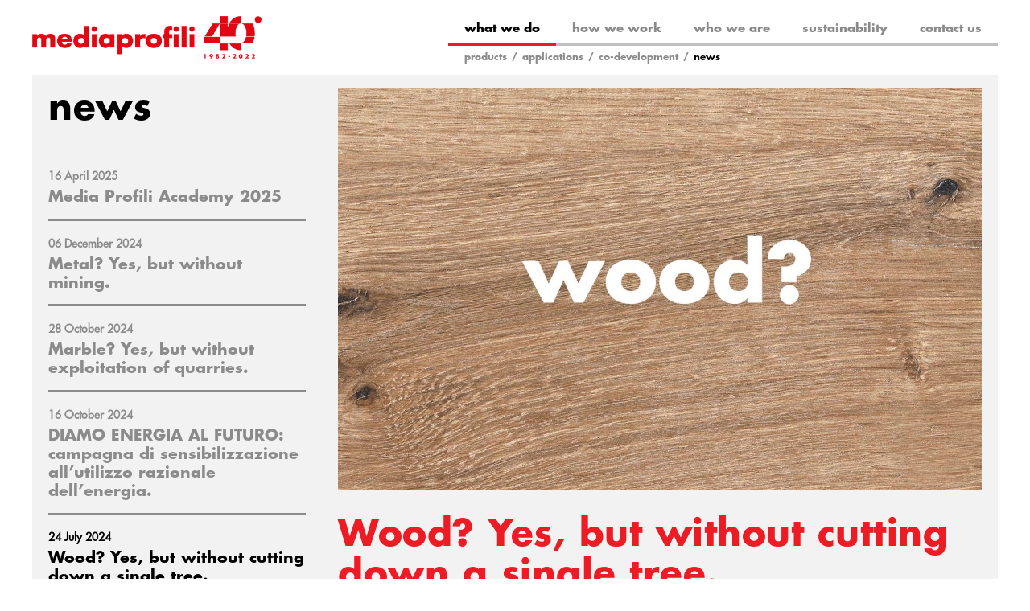

--- FILE ---
content_type: text/html; charset=utf-8
request_url: http://www.mediaprofili.com/News/Wood-Yes-but-without-cutting-down-a-single-tree..aspx
body_size: 21546
content:


<!DOCTYPE html PUBLIC "-//W3C//DTD XHTML 1.0 Strict//EN" "http://www.w3.org/TR/xhtml1/DTD/xhtml1-strict.dtd">

<html xmlns="http://www.w3.org/1999/xhtml">
<head><title>
	Wood? Yes, but without cutting down a single tree. News 24 July 2024
</title><meta http-equiv="content-language" content="en" /><meta http-equiv="Content-Type" content="text/html; charset=utf-8" /><link type="text/css" rel="stylesheet" href="/css/main23.css" /><link type="text/css" rel="stylesheet" href="/css/fonts/Font.css" />
    <!-- JS SCRIPTS -->

    


    <link rel="apple-touch-icon" sizes="57x57" href="/favicon/apple-icon-57x57.png" /><link rel="apple-touch-icon" sizes="60x60" href="/favicon/apple-icon-60x60.png" /><link rel="apple-touch-icon" sizes="72x72" href="/favicon/apple-icon-72x72.png" /><link rel="apple-touch-icon" sizes="76x76" href="/favicon/apple-icon-76x76.png" /><link rel="apple-touch-icon" sizes="114x114" href="/favicon/apple-icon-114x114.png" /><link rel="apple-touch-icon" sizes="120x120" href="/favicon/apple-icon-120x120.png" /><link rel="apple-touch-icon" sizes="144x144" href="/favicon/apple-icon-144x144.png" /><link rel="apple-touch-icon" sizes="152x152" href="/favicon/apple-icon-152x152.png" /><link rel="apple-touch-icon" sizes="180x180" href="/favicon/apple-icon-180x180.png" /><link rel="icon" type="image/png" sizes="192x192" href="/favicon/android-icon-192x192.png" /><link rel="icon" type="image/png" sizes="32x32" href="/favicon/favicon-32x32.png" /><link rel="icon" type="image/png" sizes="96x96" href="/favicon/favicon-96x96.png" /><link rel="icon" type="image/png" sizes="16x16" href="/favicon/favicon-16x16.png" /><link rel="manifest" href="/favicon/manifest.json" /><meta name="msapplication-TileColor" content="#ffffff" /><meta name="msapplication-TileImage" content="/favicon/ms-icon-144x144.png" /><meta name="theme-color" content="#ffffff" />
    <meta id="ctl00_head_description" name="description" content="News Wood? Yes, but without cutting down a single tree. 24 July 2024 "></meta>   
<link rel="alternate" hreflang="en" href="https://www.mediaprofili.com/en/" /><link href="https://fonts.googleapis.com/css?family=Material+Icons|Material+Icons+Outlined|Material+Icons+Two+Tone|Material+Icons+Round|Material+Icons+Sharp" rel="stylesheet" /><meta id="ctl00_MainViewPort" name="viewport" content="width=device-width, user-scalable=no, initial-scale=1.0, minimum-scale=1.0, maximum-scale=1.0" /></head>

<body>
    <form name="aspnetForm" method="post" action="./Wood-Yes-but-without-cutting-down-a-single-tree..aspx" id="aspnetForm" style="background-color:white;">
<div>
<input type="hidden" name="__VIEWSTATE" id="__VIEWSTATE" value="/wEPDwUKLTIwNTE3MzU0OA9kFgJmD2QWBAIBD2QWBAIXD2QWAgIBDxYCHgdjb250ZW50BUVOZXdzIFdvb2Q/[base64]/IFllcywgYnV0IHdpdGhvdXQgbWluaW5nLiBkFgJmDxUCEDA2IERlY2VtYmVyIDIwMjQfTWV0YWw/[base64]/[base64]/FkiRUxtbVnNkDruoP7JRnZlpIl+Ss9mMyI8kiTgAQ==" />
</div>

<script type="text/javascript">
//<![CDATA[
var theForm = document.forms['aspnetForm'];
if (!theForm) {
    theForm = document.aspnetForm;
}
function __doPostBack(eventTarget, eventArgument) {
    if (!theForm.onsubmit || (theForm.onsubmit() != false)) {
        theForm.__EVENTTARGET.value = eventTarget;
        theForm.__EVENTARGUMENT.value = eventArgument;
        theForm.submit();
    }
}
//]]>
</script>


<script src="/WebResource.axd?d=gDfwiVwASIf2xpYbE-CvZcL_IVlDnIzd2d0oy-8mgqmt5s20sPgEBcJ6_58CArDGLsOqzwo2Bs9DbNZV_v2fMJDpN7LCO5MtaAeJftstffA1&amp;t=638901613900000000" type="text/javascript"></script>

<div>

	<input type="hidden" name="__VIEWSTATEGENERATOR" id="__VIEWSTATEGENERATOR" value="EC45CCAD" />
	<input type="hidden" name="__SCROLLPOSITIONX" id="__SCROLLPOSITIONX" value="0" />
	<input type="hidden" name="__SCROLLPOSITIONY" id="__SCROLLPOSITIONY" value="0" />
	<input type="hidden" name="__EVENTTARGET" id="__EVENTTARGET" value="" />
	<input type="hidden" name="__EVENTARGUMENT" id="__EVENTARGUMENT" value="" />
</div>
         <div class="header" id="header" >
            <div class="container2">
                <a id="ctl00_Logo" title="Mediaprofili" href="../">
                <div class="logo">
                    <img src="/images/logo-mediaprofili2.png" id="ctl00_LogoVendite" alt="Mediaprofili" />
                </div>
                </a>

                <div class="MenuPrincipale">
                    <label class="LabelMenuPrincipale" for="MenuPrincipaleResponsivo">
                        <div class="bottonemenu"></div><div class="bottonemenu"></div><div class="bottonemenu"></div>
                    </label>
                </div>

                <div class="menu">
                    <input type="checkbox" id="MenuPrincipaleResponsivo" value="MenuPrincipaleResponsivo" />
                    <div>
                        <div class="campimenu" >
                            <div class="bloccomenu">
                                <a id="ctl00_Navigawhatwedo" title="what we do" class="sottolinea MenuSelezionato" href="/products-e-applications.aspx">what we do<div class="sottolineato"></div></a> 
                                <div id="ctl00_whatwedo" class="voceinterna coloregrey">
	
                                    <a id="ctl00_Navigawhatwedo2" title="products" class=" MenuSelezionato" href="/products-e-applications.aspx">products</a><span>/</span>
                                    <a id="ctl00_Navigaapplication" title="applications" class=" MenuSelezionato" href="/applications.aspx">applications</a><span>/</span>
                                    <a id="ctl00_Navigacoinnovation" title="co-development" class=" MenuSelezionato" href="/co-development.aspx">co-development</a><span>/</span>
                                    <a id="ctl00_Naviganews" title="news" class=" BlackHome" href="http://www.mediaprofili.com/News/Media-Profili-Academy-2025.aspx">news</a>
                                
</div>
                            </div>
                             <div class="bloccomenu">
                                <a id="ctl00_Navigahowwework" title="how we work" class="sottolinea" href="/how-we-work.aspx">how we work<div class="sottolineato"></div></a>  
                                 
                            </div>
                            <div class="bloccomenu">
                                <a id="ctl00_Navigawhoweare" title="who we are" class="sottolinea" href="/who-we-are.aspx">who we are<div class="sottolineato"></div></a>
                            </div>
                            <div class="bloccomenu">
                                <a id="ctl00_Navigasustainability" title="sustainability" class="sottolinea" href="/sustainability.aspx">sustainability<div class="sottolineato"></div></a> 
                            </div>
                            <div class="bloccomenu">
                                <a id="ctl00_Navigacontactus" title="contact us" class="sottolinea" href="/contact-us.aspx">contact us<div class="sottolineato"></div></a>
                            </div>
                              
                             
                            
                            <div class="b"></div>
                            <div class="barramenu"></div>
                             
                        </div>
                    </div>
                </div>
                 
                <div class="b"></div>
            </div>    
        </div> 


    <div id="ctl00_HeaderSlides" class="headerslides">
        
    <div class="spazio"></div>

    </div>

    
    

    

 <div id="ctl00_body_NEWS">
	

    <div class="containerInternoMargin">
    <div class="containerGrigio">
        
        <div class="colMenu l">
            

<h1>news
    <div class="MenuNuovo">
    <label class="LabelMenuNuovo" for="MenuNuovoResponsivo">
        <div class="bottonemenu"></div><div class="bottonemenu"></div><div class="bottonemenu"></div>
    </label>
</div>

</h1>

 <div class="menua">
                   
    <input type="checkbox" id="MenuNuovoResponsivo" value="MenuNuovoResponsivo" />
        <div>

        

                
         <a title="Media Profili Academy 2025 " itemprop="url" href="http://www.mediaprofili.com/News/Media-Profili-Academy-2025.aspx">

                            <h4>16 April 2025</h4>

                            <h2>
                                        Media Profili Academy 2025
                                </h2>


                        </a>

            

                
         <a title="Metal? Yes, but without mining. " itemprop="url" href="http://www.mediaprofili.com/News/Metal-but-without-mining.aspx">

                            <h4>06 December 2024</h4>

                            <h2>
                                        Metal? Yes, but without mining.
                                </h2>


                        </a>

            

                
         <a title="Marble? Yes, but without exploitation of quarries. " itemprop="url" href="http://www.mediaprofili.com/News/Marble-but-without-exploitation-of-quarries..aspx">

                            <h4>28 October 2024</h4>

                            <h2>
                                        Marble? Yes, but without exploitation of quarries.
                                </h2>


                        </a>

            

                
         <a title="DIAMO ENERGIA AL FUTURO: campagna di sensibilizzazione all’utilizzo razionale dell’energia. " itemprop="url" href="http://www.mediaprofili.com/News/DIAMO-ENERGIA-AL-FUTURO.aspx">

                            <h4>16 October 2024</h4>

                            <h2>
                                        DIAMO ENERGIA AL FUTURO: campagna di sensibilizzazione all’utilizzo razionale dell’energia.
                                </h2>


                        </a>

            

                
         <a title="Wood? Yes, but without cutting down a single tree. " itemprop="url" class="voceselezionata" href="http://www.mediaprofili.com/News/Wood-Yes-but-without-cutting-down-a-single-tree..aspx">

                            <h4>24 July 2024</h4>

                            <h2>
                                        Wood? Yes, but without cutting down a single tree.
                                </h2>


                        </a>

            

                
         <a title="mediaprofili / the human nature: an innate sense of home. " itemprop="url" href="http://www.mediaprofili.com/News/mediaprofili--the-human-nature-an-innate-sense-of-home.aspx">

                            <h4>04 July 2024</h4>

                            <h2>
                                        mediaprofili / the human nature: an innate sense of home.
                                </h2>


                        </a>

            

                
         <a title="Media Profili Academy " itemprop="url" href="http://www.mediaprofili.com/News/Media-Profili-Academy-1.aspx">

                            <h4>16 May 2024</h4>

                            <h2>
                                        Media Profili Academy 2024
                                </h2>


                        </a>

            

                
         <a title="Mediaprofili evolution: numbers beyond the surface " itemprop="url" href="http://www.mediaprofili.com/News/Mediaprofili-evolution-numbers-beyond-the-surface.aspx">

                            <h4>07 May 2024</h4>

                            <h2>
                                        Mediaprofili evolution: numbers beyond the surface
                                </h2>


                        </a>

            

                
         <a title="Video Media Profili Academy " itemprop="url" href="http://www.mediaprofili.com/News/Video-Media-Profili-Academy.aspx">

                            <h4>31 September 2023</h4>

                            <h2>
                                        Video Media Profili Academy
                                </h2>


                        </a>

            

                
         <a title="Media Profili Academy " itemprop="url" href="http://www.mediaprofili.com/News/Media-Profili-Academy.aspx">

                            <h4>20 April 2023</h4>

                            <h2>
                                        Media Profili Academy
                                </h2>


                        </a>

            

                
         <a title="Interzum 2023 Digital Tour " itemprop="url" href="http://www.mediaprofili.com/News/Interzum-2023-Digital-Tour.aspx">

                            <h4>9 May 2023</h4>

                            <h2>
                                        Interzum 2023 Digital Tour
                                </h2>


                        </a>

            

                
         <a title="We work for a better world " itemprop="url" href="http://www.mediaprofili.com/News/We-work-for-a-better-world.aspx">

                            <h4>22 December 2019</h4>

                            <h2>
                                        We work for a better world
                                </h2>


                        </a>

            

                
         <a title="Interzum 2019 Digital Tour " itemprop="url" href="http://www.mediaprofili.com/News/Interzum-2019-Digital-Tour.aspx">

                            <h4>24 May 2019</h4>

                            <h2>
                                        Interzum 2019 Digital Tour
                                </h2>


                        </a>

            
    </div>
</div>


        </div>
        <div class="colDettaglio l">
            



 <div class="ImmaginePrincipaleNews">
        <img id="ctl00_body_paginaDettaglio_ImmaginePrincipale" src="http://www.mediaprofili.com/News/Nome_77.jpg" alt="Wood? Yes, but without cutting down a single tree." style="border-width:0px;" />  
    </div>

<h1 class="coloremediaprofili">
    <span id="ctl00_body_paginaDettaglio_LabelTitolo">Wood? Yes, but without cutting down a single tree.</span>
</h1>

 <div class="DescrizioneNews paddingRigth">
     <span id="ctl00_body_paginaDettaglio_LabelDescription"><a class="linknews" href="/media/JUST_LIKE_WOOD_MEDIAPROFILI.mp4" target="_blank" >> guarda il video</a></span>
 </div>
 







        </div>
        <div class="b"></div>
        </div>
    </div>

 
</div>   



    
        <div class="spazioFooter"></div>
    
    
    
    <div class="footer">
        <div class="container" >
          
            <div id="ctl00_footer2" class="footer2">
	
                <div class="l">
                    Media Profili S.r.l. | P.IVA IT00787860261 | +39 0422 741 701 | <a href="mailto:info@mediaprofili.com">info@mediaprofili.com</a>

                </div>
                <div class="r">
                   @ 2026 Copyright | <a id="ctl00_Privacy" title="Privacy Policy" href="https://www.iubenda.com/privacy-policy/49428691/full-legal" target="_blank">Privacy Policy</a> | <a id="ctl00_Cookie" title="Cookie Policy" href="https://www.iubenda.com/privacy-policy/49428691/cookie-policy" target="_blank">Cookie Policy</a> | <a id="ctl00_info" title="Legal info" href="/legal-info.aspx">Legal info</a> | 
                    <a id="ctl00_HyperLink1" title="Whistleblowing" href="https://whistleblowing.dataservices.it/MEDIAPROFILI">Whistleblowing</a>
                    
                    

                </div>
                <div class="b"></div>

            
</div>

        </div>
    </div>


   


    

<script type="text/javascript">
//<![CDATA[

theForm.oldSubmit = theForm.submit;
theForm.submit = WebForm_SaveScrollPositionSubmit;

theForm.oldOnSubmit = theForm.onsubmit;
theForm.onsubmit = WebForm_SaveScrollPositionOnSubmit;
//]]>
</script>
</form>
</body>

</html>

--- FILE ---
content_type: text/css
request_url: http://www.mediaprofili.com/css/main23.css
body_size: 34621
content:



b {
    font-weight: 600;
}

body {
    margin: 0px;
    font-size: 16px;
    line-height: 22px;
    animation: fadeIn 2s both;
    overflow-x: hidden;
}

.none{
    display:none;
}
.visibile {
    display: block;
}

.container {
    max-width: 1230px;
    position: relative;
    margin: auto;
    padding: 0px 15px;
    box-sizing: border-box;
    z-index: 1;
}
.container2 {
    width: 100%;
    position: relative;
    margin: auto;
    padding: 15px 15px;
    text-align: center;
    max-width: 1230px;
    box-sizing: border-box;
}


.contenitoreselettori {
    z-index: 50;
    position: absolute;
    bottom: 25px;
    right: 75px;
    display: flex;
}

.selettore {
    width: 20px;
    height: 20px;
    margin-left: 10px;
    background-color: #8b8b8b;
    border-radius: 18px;
    -moz-border-radius: 18px;
    -webkit-border-radius: 18px;
    cursor: pointer;
}

    .selettore.active {
        background-color: #000;
    }



    .containerGrigio {
        max-width: 1200px;
        position: relative;
        margin: auto;
        box-sizing: border-box;
        background-color: #f2f2f2;
    }

.containerInternoMargin {
    max-width: 1230px;
    position: relative;
    margin: auto;
    padding: 0px 15px;
    box-sizing: border-box;
}

.ImmaginePrincipale {
    height: 340px;
}

.ImmaginePrincipaleNews {
    height: 500px;
}



.colMenu {
    width: 30%;
    box-sizing: border-box;
    padding: 20px;
    box-sizing: border-box;
}

    .colMenu a {
        text-decoration: none;
        display: block;
        /* padding-bottom: 10px; */
        border-bottom: 3px solid rgb(139, 139, 139);
        color: #8b8b8b;
    }

        .colMenu a:hover{
            color:black;
        }

        .colMenu h1 {
            margin-top: 0px;
            margin-bottom: 50px;
            font-family: FuturaStd-Bold, sans-serif;
            letter-spacing: 0.5px;
            font-size: 34pt;
            line-height: 38pt;
        }
    .colMenu h2 {
        margin-top: 5px;
        line-height: 1.2em;
        font-size: 1.2em;
        font-family: FuturaStd-Bold, sans-serif;
    }

    .colMenu h4 {
        font-family: FuturaStd-Medium, sans-serif;
        font-size: 14px;
        line-height: 18px;
        margin-bottom: 5px;
    }

    .colMenu a.voceselezionata {
        color:black;
    }

    .ImmaginePrincipale img {
        display: block;
        width: 100%;
        height: 100%;
        object-fit: cover;
    }

.ImmaginePrincipaleNews img {
    display: block;
    width: 100%;
    height: 100%;
    object-fit: cover;
}

.DescrizioneNews {
    font-family: FuturaStd-Medium, sans-serif;
    font-size: 14px;
    line-height: 18px;
    /* margin-block-end: 0.67em; */
    margin-top: 50px;
    margin-bottom: 80px;
}


.colDettaglio {
    width: 70%;
    box-sizing: border-box;
    padding: 20px;
    box-sizing: border-box;
}

    .colDettaglio h1 {
        font-family: FuturaStd-Bold, sans-serif;
        letter-spacing: 0.5px;
        font-size: 34pt;
        line-height: 38pt;
    }


.container3 {
    position: relative;
    margin: auto;
    padding: 0px 30px;
    box-sizing: border-box;
    text-align: center;
    max-width: 2500px;
}

.barramenu {
    width: 100%;
    height: 3px;
    background-color: silver;
    margin-top: -3px;
}



/* MENU DESKTOP LOGO LINGUE MENU(HOME CONTATTI) */
        .MenuPrincipale {
    display: none;
}


.LabelMenuPrincipale {
    display: none;
}


.menu > input {
    display: none;
}


.menu {
    overflow-y: visible;
}



.header {
    display: block;
    position: fixed;
    width: 100%;
    z-index: 3000;
    background: rgba(255,255,255,1);
    top: 0;
    /*border: 1px solid;*/
}




.logo {
    /* padding-top: 5px; */
    float: left;
    /* height: 50px; */
    /* width: 19%; */
    padding: 5px 0px;
}

    .logo img {
        width: 285px;
        display: block;
    }

.menu {
    z-index: 20;
    float: right;
    font-family: FuturaStd-Bold, sans-serif;
}

.bloccomenu {
    float: left;
}

.interno{
    position:absolute;
}
.internofasce {
    top:20px;
    position: absolute;
}

.campimenu a {
    text-decoration: none;
    display: block;
    text-align: left;
    font-size: 15px;
    /* line-height: 3.14286; */
        font-weight: bold;
        /* letter-spacing: -.01em; */
        color: rgb(139, 139, 139);
        position: relative;
        z-index: 1;
        padding: 10px 20px;
        padding-bottom: 10px;
        background: no-repeat;
        text-decoration: none;
        white-space: nowrap;
        -webkit-transition: opacity 0.2s cubic-bezier(0.645, 0.045, 0.355, 1);
        transition: opacity 0.2s cubic-bezier(0.645, 0.045, 0.355, 1);
        -webkit-tap-highlight-color: transparent;
        transition: all 0.5s;
    }

    .voceinterna {
        font-size: 12px;
        position: absolute;
        padding: 3px 20px;
        margin-left: -3px;
    }

        .voceinterna a {
            font-size: 12px;
            margin: 0px 3px;
            float: left;
            padding: 0px;
        }

        .voceinterna span {
            font-size: 12px;
            margin: 0px 3px;
            float: left;
            padding: 0px;
        }



.campimenu a:hover {
    color: black;
}

.sottolineato {
    display: none;
}

.sottolinea:hover:before + .MenuSelezionato {
    right: 0;
}

.sottolinea.BlackHome {
    color: black;
}

.sottolinea.MenuSelezionato {
    color: black;
}

.sottolinea.MenuSelezionato > .sottolineato {
    background: #ed1c24;
    height: 3px;
    position: absolute;
    bottom: 0;
    width: 100%;
    box-sizing: border-box;
    left: 0;
    display: block;
}



.popup-overlay {
    display: none;
    position: fixed;
    top: 0;
    left: 0;
    width: 100%;
    height: 100%;
    background: rgba(0, 0, 0, 0.5);
    justify-content: center;
    align-items: center;
    z-index: 999;
    overflow-y: auto;
}

.popup-container {
    background-color: white;
    border-radius: 8px;
    box-shadow: 0px 0px 10px rgba(0, 0, 0, 0.5);
    overflow: hidden;
    width: 800px;
    opacity: 0;
    transform: scale(0.8);
    transition: all 0.3s ease-in-out;
    overflow-y: auto;
}

.popup-card {
    padding: 20px;
    text-align: center;
    display: flex;
    justify-content: center;
}

    .popup-card div {
        /*        text-align: left;
*/ padding: 0px 30px;
    }

    .popup-card img {
        width: 100%;
        display: block;
        object-fit: cover;
    }

    .popup-card .pulsante {
        margin: auto;
        margin-top: 20px;
    }

    .popup-card h2 {
        font: normal normal 400 4vh / 5vh Spectral;
        /* color: #000000; */
        color: #093959;
        /* margin: 0px; */
        letter-spacing: -1.5px;
    }

    .popup-card p {
        font: normal normal 400 16px / 24px Manrope;
        letter-spacing: 0px;
        color: #000000;
    }

#close-popup {
    background-color: #fff;
    color: black;
    border: none;
    padding: 10px 10px;
    border-radius: 4px;
    cursor: pointer;
    font-size: 28px;
    position: absolute;
    right: 0;
}



.sottolinea:hover:before, .sottolinea:focus:before, .sottolinea:active:before {
    right: 0;
}

.b{
    clear:both;
}

.blocco2 h4.TitoloAllegati {
    font-size: 14px;
    margin-bottom: 10px;
}

.linknews {
    font-size: 14px;
    margin-bottom: 10px;
    margin-top: 5px;
    /* font-size: 12px; */
    line-height: 14px;
    font-family: FuturaStd-Bold, sans-serif;
    /* letter-spacing: 0.5px; */
    color: black;
    text-decoration: none;
}
    .linknews:hover {
        color: #ed1c24;
    }

    .sottolinea {
        display: inline-block;
        vertical-align: middle;
        -webkit-transform: perspective(1px) translateZ(0);
        transform: perspective(1px) translateZ(0);
        box-shadow: 0 0 1px rgba(0, 0, 0, 0);
        position: relative;
        overflow: hidden;
    }

    .sottolinea:before {
        content: "";
        position: absolute;
        /* z-index: -1; */
        left: 0;
        right: 100%;
        bottom: 0;
        background: #ed1c24;
        height: 3px;
        -webkit-transition-property: right;
        transition-property: right;
        -webkit-transition-duration: 0.3s;
        transition-duration: 1s;
        -webkit-transition-timing-function: ease-out;
        transition-timing-function: ease-out;
    }

.HomePage {
    /*margin-bottom: 50px;*/
}

.icon-circle-right {
    position: absolute;
    bottom: 20px;
    right: 20px;
    font-size: 30px;
}

.spazio {
    height: 90px;
}

.riga1Blocco {
    display: flex;
    min-height: 60vh;
    color: white;
    margin-left: 3px;
    margin-right: 3px;
}

    .riga1Blocco a {
        color: white;
        text-decoration:none;
    }


.riga2Blocco a {
    color: white;
    text-decoration: none;

}

.rigaSezione {
    color: white;
    padding: 0px 0px;
    position: relative;
    display: block;
    box-sizing: border-box;
    min-height: 480px;
    height: 67vh;
}

        .rigaSezione h1 {
            margin-top: 0px;
            margin-bottom: 20px;
            font-family: FuturaStd-Bold, sans-serif;
            letter-spacing: 0.5px;
            font-size: 34pt;
            line-height: 38pt;
            /*text-shadow: 1px 1px 1px #000;*/
        }

        .rigaSezione h4 {
            margin-top: 10px;
            font-size: 16px;
            line-height: 20px;
            font-family: FuturaStd-Bold, sans-serif;
            letter-spacing: 0.5px;
            margin-bottom: 0px;
            /*text-shadow: 1px 1px 1px #000;*/
        }


    .blocco1 {
        width: 50.5%;
        position: relative;
        margin: 3px;
        /*display: block;*/
    }

        .blocco1 video{
            width:100%;
            display:block;
            height:100%;
            object-fit:cover;
        }

        .sfondoblack {
            background-color: rgba(0,0,0,0.2);
            position: absolute;
            width: 100%;
            height: 100%;
            display: block;
            z-index: 2;
        }

.rigaSezione .container {
    z-index: 20;
}

.sfondoblack2 {
    background-color: rgba(0,0,0,0.1);
    position: absolute;
    width: 100%;
    height: 100%;
    display: block;
    z-index: 2;
}


.flexapplication {
    display: flex;
    color: white;
    flex-flow: row;
}
.colonnanera {
    background-color: black;
    width: 550px;
    padding: 0px 30px;
    box-sizing: border-box;
}

.colonnaimmagineInterno {
    display: block;
    width: 100%;
    height: 100%;
}

.colonnaneraContenitoreImmagini {
    /* display: contents; */
    text-align: center;
    margin: 40px 0px;
    position: absolute;
    bottom: 0;
    width: calc(100% - 60px);
}

.colonnanera.withampio {
    width: 740px;
    min-height: 620px;
    position: relative;
}
.colonnaneraContenitoreImmaginiCentrale {
    /*width: 100%;*/
}

.colonnaneraContenitoreImmagini img {
    display: inline-block;
    max-width: 120px;
    max-height: 120px;
    margin: 0px 10px;
    vertical-align: top;
}

    img.immagineslidefoil {
        position: absolute;
        display: block;
        width: 100%;
        height: 100%;
        object-fit: cover;
        transition: all 1500ms;
        z-index: 2;
    }

.colonnaimmagine img {
    display: block;
    width: 100%;
    height: 100%;
    object-fit: cover;
    transition: all 1500ms;
    z-index:1;
}

.colonnaimmagine img.none {
    visibility:hidden;
}

.blocco1 > .interno {
    padding: 20px;
    box-sizing: border-box;
    width: 100%;
    height: 100%;
    z-index: 50;
    position: absolute;
}

.blocco1 h1, .blocco1 h2, .blocco1 h3 {
    margin-top: 0px;
    margin-bottom: 15px;
    font-family: FuturaStd-Bold, sans-serif;
    letter-spacing: 0.5px;
    /*text-shadow: 1px 1px 1px #000;*/
}
        .blocco1 h1 {
            font-size: 40pt;
            line-height: 42pt;
            /*text-shadow: 1px 1px 1px #000;*/
        }


.blocco2 h1, .blocco2 h2, .blocco2 h3 {
    margin-top: 0px;
    margin-bottom: 15px;
    font-family: FuturaStd-Bold, sans-serif;
    letter-spacing: 0.5px;
    /*text-shadow: 1px 1px 1px #000;*/
}

.blocco1 h4, .blocco2 h4 {
    margin-top: 5px;
    font-size: 12px;
    line-height: 14px;
    font-family: FuturaStd-Bold, sans-serif;
    letter-spacing: 0.5px;
    /*text-shadow: 1px 1px 1px #000;*/
}

.fontLeg {
    font-family: FuturaStd-Medium, sans-serif;
}

.bottom {
    max-width: 280px;
    position: absolute;
    bottom: 20px;
    font-family: FuturaStd-Bold, sans-serif;
    font-size: 13px;
    /* text-shadow: 1px 1px 1px #000; */
    line-height: 18px;
}


.trattino {
    width: 10px;
    background-color: white;
    height: 2px;
}
.trattino2 {
    width: 20px;
    background-color: white;
    height: 2px;
}

.l{
    float:left;
}
.r {
    float: right;
}
.mySlides {
    position: absolute;
    width: 100%;
    height: 100%;
    transition: all 1500ms;
}

    .mySlides .interno {
        position: absolute;
        width: 100%;
        padding: 20px;
        height: 100%;
        box-sizing: border-box;
        z-index: 2;
    }

.mySlides2 {
    position: absolute;
    width: 100%;
    height: 100%;
    transition: all 1500ms;
}

    .mySlides2 .interno {
        position: absolute;
        width: 100%;
        padding: 20px;
        height: 100%;
        box-sizing: border-box;
        z-index: 2;
    }



    .blocco2 {
        width: 25%;
        position: relative;
        margin: 3px;
        display: block;
    }

        .blocco2 > .interno {
            padding: 20px;
            box-sizing: border-box;
            width: 100%;
            height: 100%;
            z-index: 2;
        }

.marginpiu {
    padding: 10px;
    box-sizing: border-box;
}

.covering{
    font-size: 1.25em;
}

.LinkMat {
    text-decoration: none;
    color: rgb(139, 139, 139);
    cursor:pointer;
}

    .LinkMat:hover {
        color: #ed1c24;
    }

    .Int > .coveringDesc {
        font-family: FuturaStd-Medium, sans-serif;
        font-size: 12px;
        line-height: 16px;
    }

.Int h5 {
    margin-top: 0px;
}

.ContenitoreDxSx {
    /*margin-left: -20px;
    margin-right: -20px;*/
    margin-left: -20px;
    margin-right: -10px;
}

.contenitoreQuality {
    margin-left: -5px;
    margin-right: -5px;
    display: flex;
}

.contenitoreProdotti{
    margin-left:-5px;
    margin-right:-5px;
}

.sfondonero {
    position: absolute;
    width: calc(100% - 10px);
    height: calc(100% - 10px);
    background-color: rgba(0,0,0,0.5);
    box-sizing: border-box;
}

.sfondonero2 {
    position: absolute;
    width: calc(100% - 10px);
    height: calc(100% - 10px);
    background-color: rgba(0,0,0,0.1);
    box-sizing: border-box;
}

.bloccoProdotti {
    float: left;
    width: 12.5%;
    box-sizing: border-box;
    padding: 5px;
    position: relative;
    min-height: 130px;
}

    .bloccoProdotti h5 {
        position: absolute;
        margin: 10px;
        color: white;
        line-height: 17px;
        /*text-shadow: 1px 1px 1px #000;*/
    }


    .bloccoProdotti img {
        width: 100%;
        height: 120px;
        object-fit: cover;
        display: block;
    }

    .Int {
        width: 50%;
        box-sizing: border-box;
        /* margin: 30px; */
    padding: 20px;
}

    .Int p {
        font-family: FuturaStd-Medium, sans-serif;
        font-size: 14px;
        line-height: 18px;
    }

    .Int ul {
        font-family: FuturaStd-Medium, sans-serif;
        font-size: 14px;
        line-height: 18px;
    }
    .Int li {
        margin: 3px 0px;
    }

    .Int img {
        width: 100%;
        display: block;
    }

    .margin {
        margin: 0px;
    }

.BloccoQuality {
    width: 24%;
    box-sizing: border-box;
    float: left;
    margin: 5px;
    font-size: 12px;
}
    .BloccoQuality h5 {
        line-height: 20px;
        margin-top:0px;
        margin-bottom:0px;
    }

    .BloccoQuality h4 {
        line-height: 20px;
        font-size: 14px;
        margin-top: 10px;
        font-family: FuturaStd-Bold, sans-serif;
    }

    .BloccoQuality p {
        font-family: FuturaStd-Medium, sans-serif;
        font-size: 12px;
        line-height: 16px;
    }

    .BloccoQuality img {
        width: 100%;
        box-sizing: border-box;
    }




.sfondo1 {
    background: url('/images/1-2.jpg') center center / cover no-repeat;
}

.sfondo2 {
    background: url('/images/sustainability.jpg') center center / cover no-repeat;
}

.sfondo3 {
    background: url('/images/sfondocoinnovation.jpg') center center / cover no-repeat;
}

.sfondo4 {
    background: url('/images/people-values.jpg') center center / cover no-repeat;
}

.sfondo5 {
    background-color: #ed1c24;
}


.sfondoproducts {
    background: url('/images/sfondoproducts.jpg') center center / cover no-repeat;
}
.sfondocoinnovation {
    background: url('/images/sfondocoinnovation.jpg') center center / cover no-repeat;
}
.sfondotechnology {
    background: url('/images/sfondotechnology-1.jpg') center center / cover no-repeat;
}
.sfondowhoweare {
    background: url('/images/sfondowhoweare.jpg') center center / cover no-repeat;
}
.sfondoquality {
    background: url('/images/sfondoquality.jpg') center center / cover no-repeat;
}

.sfondosustainability {
    background: url('/images/sfondosustainability.jpg') center center / cover no-repeat;
}


.sfondocontact {
    background: url('/images/contact.jpg') center center / cover no-repeat;
}

.sfondoproducts2 {
    background: url('/images/products2.jpg') center center / cover no-repeat;
}

.riga2Blocco {
    display: flex;
    min-height: 30vh;
    color: white;
    margin-left: 3px;
    margin-right: 3px;
}


.footer {
    padding: 10px 0px;
    font-family: FuturaStd-Medium, sans-serif;
    font-size: 11px;
    letter-spacing: 0.3px;
    color: rgb(139, 139, 139);
}

    .footer a {
        text-decoration: none;
        color: rgb(139, 139, 139);
    }

.Sezione1 {
    width: 50%;
    margin: 30px 0px;
    font-family: FuturaStd-Bold, sans-serif;
    font-size: 16px;
    box-sizing:border-box;
}

.ColSezione1Dx {
    width: 50%;
    box-sizing: border-box;
    padding: 0px 30px;
}

.paddingRigth {
    padding-right: 20%;
}

.Sezione1Dx {
    width: 50%;
    margin: 30px 0px;
    font-family: FuturaStd-Bold, sans-serif;
    font-size: 14px;
    line-height: 18px;
    /* padding: 0px 30px; */
    box-sizing: border-box;
}

.Sezione1DxAbsolute {
    width: 50%;
    margin: 30px 0px;
    font-family: FuturaStd-Bold, sans-serif;
    font-size: 14px;
    line-height: 18px;
    /* padding: 0px 30px; */
    box-sizing: border-box;
    position: absolute;
    bottom: 0;
    right: 0;
}

.SezioneImgCentrale{
    display:block;
    max-width:100%;
}

.SezioneTot {
    margin: 30px 0px;
    font-family: FuturaStd-Bold, sans-serif;
    font-size: 16px;
    position:relative;
}

    .SezioneTot > h2 {
        line-height: 1.2em;
    }

    .Sezione1FontFino {
        font-family: FuturaStd-Medium, sans-serif;
    }

.coloremediaprofili {
    color: #ed1c24;
}

.contattiSel a {
    text-decoration: none;
    color: #ed1c24;
}

.coloregrey {
    color: rgb(139, 139, 139);
}

.voceinterna a.BlackHome{
    color:black;
}

.bloccodevelopment {
    text-align: left;
    width: 100%;
    margin: 30px 0px;
    margin-left: -10px;
    margin-right: -10px;
}


.developmentInt {
    display: inline-block;
    vertical-align: top;
    box-sizing: border-box;
    width: 100%;
    border-top: 3px solid #ed1c24;
    font-family: FuturaStd-Medium, sans-serif;
    font-size: 12px;
    line-height: 16px;
    margin: 10px;
    margin-bottom: 30px;
    max-width: 215px;
}

    .developmentInt h5 {
        font-size: 14px;
        margin-top: 10px;
        font-family: FuturaStd-Bold, sans-serif;
    }


.bloccohistory {
    text-align: left;
    width: 100%;
    margin: 30px 0px;
    margin-left: -10px;
    margin-right: -10px;
}


.bloccohistoryInt {
    display: inline-block;
    vertical-align: top;
    box-sizing: border-box;
    width: 24%;
    border-top: 1px solid #cccccc;
    font-family: FuturaStd-Medium, sans-serif;
    font-size: 12px;
    line-height: 16px;
    /* margin: 10px; */
    padding: 10px;
    margin-bottom: 30px;
    min-height: 200px;
}

    .bloccohistoryInt b {
        font-size: 12px;
        font-family: FuturaStd-Bold, sans-serif;
    }
.colonnaimmagine{
    position:relative;
}

.bloccohistory h2 {
    margin-top: 10px;
    margin-bottom: 5px;
    font-family: FuturaStd-Bold, sans-serif;
}

.bottonemenu {
    height: 3px;
    background-color: #ed1c24;
    width: 35px;
    margin-bottom: 5px;
}


.ImmaginesfondoHomeNews {
    position: absolute;
    display: block;
    width: 100%;
    height: 100%;
    object-fit: cover;
}

.menua > input {
    display: none;
}

.menua {
    overflow-y: visible;
}
.MenuNuovo {
    display: none;
}


@media screen and (min-width: 2500px) {
    .container {
        max-width: none;
        position: relative;
        margin: auto;
        padding: 0px 15px;
        box-sizing: border-box;
        margin-left: 10%;
        margin-right: 10%;
    }

    .container2 {
        width: auto;
        position: relative;
        margin: auto;
        padding: 15px 15px;
        text-align: center;
        max-width: none;
        box-sizing: border-box;
        margin-left: 10%;
        margin-right: 10%;
    }

    .containerInternoMargin {
        width: auto;
        position: relative;
        margin: auto;
        padding: 15px 15px;
        max-width: none;
        box-sizing: border-box;
        margin-left: 10%;
        margin-right: 10%;
    }

    .containerGrigio {
        max-width: none;

    }
    /*.riga2Blocco {
        min-height: 10vw;
    }

    .ImmaginePrincipaleNews {
        height: 28vw;
    }

    .rigaSezione {
        min-height: 17vw;
    }

    .riga1Blocco {
        min-height: 14vw;
    }*/
}



    @media screen and (min-width: 767px) and (max-width: 1080px) {

        .colonnaneraContenitoreImmagini {
            position: relative;
            width: auto;
        }
     


        .MenuPrincipale {
            display: block;
            position: absolute;
            margin-top: 11px;
            right: 0px;
            float: none;
            /* background-color: #167599; */
    padding: 10px;
    box-sizing: border-box;
    color: black;
    width: 51px;
    height: 28px;
    font-size: 13px;
    z-index: 10;
    margin-right: 19px;
}

        .LabelMenuPrincipale {
            display: block;
            position: absolute;
            cursor: pointer;
        }

        .menu {
            display: block;
        }

            .menu > input:checked + div {
                top: 0px;
                right: 0px;
            }

            .menu > input + div {
                position: absolute;
                top: -2000%;
                right: 0px;
                width: 100%;
                z-index: 2000;
                background-color: rgba(255,255,255,1);
                transition: top 500ms;
                margin-top: 66px;
            }

        .bloccomenu {
            float: none;
            width: 100%;
        }

        .voceinterna {
            position: relative;
            padding: 0px 20px;
            margin-left: 0px;
        }

            .voceinterna span {
                display: none;
            }

        .campimenu a {
            padding: 10px 20px;
        }

            .campimenu a.voceinterna {
                padding: 5px 10px;
            }

        .voceinterna a {
            float: none;
            padding: 5px 20px;
        }

        .spazio {
            height: 70px;
        }

        .container2 {
            padding: 5px 15px;
        }
    }

    @media screen and (max-width: 767px) {

        .logo img {
            /* height: 56px; */
            width: 250px;
        }

        .contenitoreselettori {
            bottom: 75px;
            right: 25px;
            display: block;
        }

        .selettore {
            margin-left: 0px;
            margin-bottom: 10px;
        }


        .colonnaneraContenitoreImmagini {
            position: relative;
            width: auto;
        }

        .flexapplication {
            flex-flow: column;
        }
        .colonnanera {
            width: 100%;
        }
            .colonnanera.withampio {
                width: 100%;
                min-height:inherit;
            }

        .MenuNuovo {
            display: block;
            /* float: right; */
            position: absolute;
            right: 20px;
            top: 35px;
        }

        .ImmaginePrincipale {
            height: 250px;
        }

        .ImmaginePrincipaleNews {
            height: 300px;
        }

            .MenuNuovo .bottonemenu {
                background-color:black;
            }

            .menua {
                display: block;
            }

                .menua > input + div {
                    max-height: 0px;
                    overflow: hidden;
                    transition: max-height 1s;
                }

                .menua > input:checked + div {
                    max-height: 400px;
                    height: auto;
                    transition: max-height 1s;
                }

        .colMenu h4 {
            font-size: 12px;
            line-height: 12px;
        }
        .colMenu h2 {
            font-size: 1.2em;
            margin-bottom: 5px;
        }

        .colDettaglio {
            width: 100%;
        }
        .colMenu {
            width: 100%;
            padding-bottom: 0px;
        }
            .colMenu h1 {
                margin-bottom: 0px;
                font-size: 2.5em;
                line-height: 32pt;
            }

        .DescrizioneNews {
            margin-top: 0px;
            margin-bottom: 0px;
        }

        .colDettaglio h1 {
            font-size: 2.5em;
            line-height: 32pt;
        }

        .MenuPrincipale {
            display: block;
            position: absolute;
            margin-top: 11px;
            right: 0px;
            float: none;
            /* background-color: #167599; */
            padding: 10px;
            box-sizing: border-box;
            color: black;
            width: 51px;
            height: 28px;
            font-size: 13px;
            z-index: 10;
            margin-right: 19px;
        }

        .LabelMenuPrincipale {
            display: block;
            position: absolute;
            cursor: pointer;
        }

        .menu {
            display: block;
        }

            .menu > input:checked + div {
                top: 0px;
                right: 0px;
            }

            .menu > input + div {
                position: absolute;
                top: -2000%;
                right: 0px;
                width: 100%;
                z-index: 2000;
                background-color: rgba(255,255,255,1);
                transition: top 500ms;
                margin-top: 66px;
            }

        .bloccomenu {
            float: none;
            width: 100%;
        }

        .voceinterna {
            position: relative;
            padding: 0px 20px;
            margin-left: 0px;
        }

            .voceinterna span {
                display: none;
            }

        .campimenu a {
            padding: 10px 20px;
        }

            .campimenu a.voceinterna {
                padding: 5px 10px;
            }

        .voceinterna a {
            float: none;
            padding: 5px 20px;
        }

        .container2 {
            padding: 5px 15px;
        }

        .spazio {
            height: 70px;
        }


        .riga1Blocco {
            display: block;
        }

        .blocco1.sfondo3 {
            height: 180px;
            min-height: auto;
        }

        .riga2Blocco {
            display: block;
        }

        .blocco1 {
            width: 100%;
            min-height: 330px;
            margin: 3px 0px;
        }

        .blocco2 {
            width: 100%;
            min-height: 180px;
            margin: 3px 0px;
        }



        .rigaSezione {
            min-height: 300px;
            height: auto;
        }

        .Sezione1 {
            width: 100%;
        }

        .bloccodevelopment {
            margin-left: 0px;
            margin-right: 0px;
        }

        .developmentInt {
            margin: 0px;
            margin-bottom: 30px;
            width: 50%;
            float: left;
            padding: 10px;
            max-width: none;
        }

        .bloccohistory {
            margin-left: 0px;
            margin-right: 0px;
        }

        .bloccohistoryInt {
            margin: 0px;
            margin-bottom: 30px;
            width: 45%;
            float: none;
            padding: 10px;
            max-width: none;
        }


        .paddingRigth {
            padding-right: 0%;
        }

        .Sezione1Dx {
            width: 100%;
            margin: 30px 0px;
        }

        .ColSezione1Dx {
            padding: 0px 0px;
            width: 100%;
        }

        .Sezione1DxAbsolute {
            width: 100%;
            position: relative;
        }

        .contenitoreQuality {
            display: block;
        }

        .BloccoQuality {
            width: 46%;
            float: none;
            display: inline-block;
            vertical-align: top;
        }

            .BloccoQuality.ultimo {
                width: 100%;
            }

        .Int {
            width: 100%;
            padding: 10px 0px;
        }

        .ContenitoreDxSx {
            margin-left: 0px;
            margin-right: 0px;
            display: block;
        }

        .footer2 .l {
            float: none;
        }

        .footer2 .r {
            float: none;
        }

        .bloccoProdotti {
            width: 33.333%;
        }

        .blocco1 h1 {
            font-size: 2.5em;
            line-height: 32pt;
        }

        .rigaSezione h1 {
            font-size: 2.5em;
            line-height: 32pt;
        }
    }


    /*###################  AREA RISERVATA #######################*/
    .contenitoreArea {
        display: -webkit-box;
        display: -moz-box;
        display: -ms-flexbox;
        /* display: -webkit-flex; */
        display: flex;
        -webkit-flex-direction: column;
        flex-direction: column;
        min-height: 80vh;
        position: relative;
        background-color: rgb(245,245,245);
        font-family: FuturaStd-Bold, sans-serif;
    }

        .contenitoreArea:before, .contenitoreArea:after {
            -webkit-box-flex: 1;
            box-flex: 1;
            -webkit-flex-grow: 1;
            flex-grow: 1;
            content: '';
            display: block;
            height: 24px;
        }

    .internoArea {
        -webkit-flex-shrink: 0;
        flex-shrink: 0;
        background: #fff;
        -webkit-box-shadow: 0 2px 2px 0 rgba(0,0,0,0.14), 0 3px 1px -2px rgba(0,0,0,0.12), 0 1px 5px 0 rgba(0,0,0,0.2);
        box-shadow: 0 2px 2px 0 rgba(0,0,0,0.14), 0 3px 1px -2px rgba(0,0,0,0.12), 0 1px 5px 0 rgba(0,0,0,0.2);
        display: block;
        margin: 0 auto;
        min-height: 0;
        width: 400px;
        min-height: 428px;
        padding: 48px 40px 36px;
        box-sizing: border-box;
    }

        .internoArea img {
            height: 30px;
            display: block;
        }

    .accedi {
        font-size: 24px;
        font-weight: 400;
        line-height: 32px;
        margin: 0;
        padding-top: 16px;
    }

    .utilizza {
        padding-bottom: 3px;
        padding-top: 1px;
    }

    .accesso {
        padding: 30px 0px 0px 0px;
    }

    .inputBot {
        width: 100%;
        box-sizing: border-box;
        border: 0;
        border-bottom: 1px solid lightgrey;
        padding: 3px;
        font-size: 14px;
        font-weight: 300;
        margin-bottom: 20px;
        outline: none;
    }

    .accessonegato {
        font-size: 12px;
    }

    .contenitoreNega {
        height: 20px;
    }

    .contenitoreaccedi {
        margin-top: 30px;
    }

    .accessoform {
        -webkit-user-select: none;
        -webkit-transition: background .2s .1s;
        transition: background .2s .1s;
        border: 0;
        -webkit-border-radius: 3px;
        border-radius: 3px;
        cursor: pointer;
        display: inline-block;
        font-size: 14px;
        font-weight: 500;
        min-width: 4em;
        outline: none;
        overflow: hidden;
        position: relative;
        text-align: center;
        text-transform: uppercase;
        -webkit-tap-highlight-color: transparent;
        z-index: 0;
        background: #4285f4;
        color: #fff;
        padding: 10px 30px;
        float: right;
        width: 150px;
    }


--- FILE ---
content_type: text/css
request_url: http://www.mediaprofili.com/css/fonts/Font.css
body_size: 1614
content:
@font-face {
    font-family: 'icomoon';
    src: url('/css/fonts/icomoon.eot?1h1xm7');
    src: url('/css/fonts/icomoon.eot?1h1xm7#iefix') format('embedded-opentype'), url('/css/fonts/icomoon.ttf?1h1xm7') format('truetype'), url('/css/fonts/icomoon.woff?1h1xm7') format('woff'), url('/css/fonts/icomoon.svg?1h1xm7#icomoon') format('svg');
    font-weight: normal;
    font-style: normal;
    font-display: block;
}

[class^="icon-"], [class*=" icon-"] {
    /* use !important to prevent issues with browser extensions that change fonts */
    font-family: 'icomoon' !important;
    speak: none;
    font-style: normal;
    font-weight: normal;
    font-variant: normal;
    text-transform: none;
    line-height: 1;
    /* Better Font Rendering =========== */
    -webkit-font-smoothing: antialiased;
    -moz-osx-font-smoothing: grayscale;
}




@font-face {
    font-family: 'Arial';
    src: url('/css/fonts/Arial.otf') format('opentype');
}

@font-face {
    font-family: FuturaStd-Bold;
    src: url('/css/fonts/FuturaStd-Bold.otf') format('opentype');
}

@font-face {
    font-family: FuturaStd-Book;
    src: url('/css/fonts/FFuturaStd-Book.otf') format('opentype');
}

@font-face {
    font-family: FuturaStd-Heavy;
    src: url('/css/fonts/FuturaStd-Heavy.otf') format('opentype');
}

@font-face {
    font-family: FuturaStd-Medium;
    src: url('/css/fonts/FuturaStd-Medium.otf') format('opentype');
}

@font-face {
    font-family: MyriadPro-Regular;
    src: url('/css/fonts/MyriadPro-Regular.otf') format('opentype');
}


.icon-circle-right:before {
    content: "\ea42";
}
